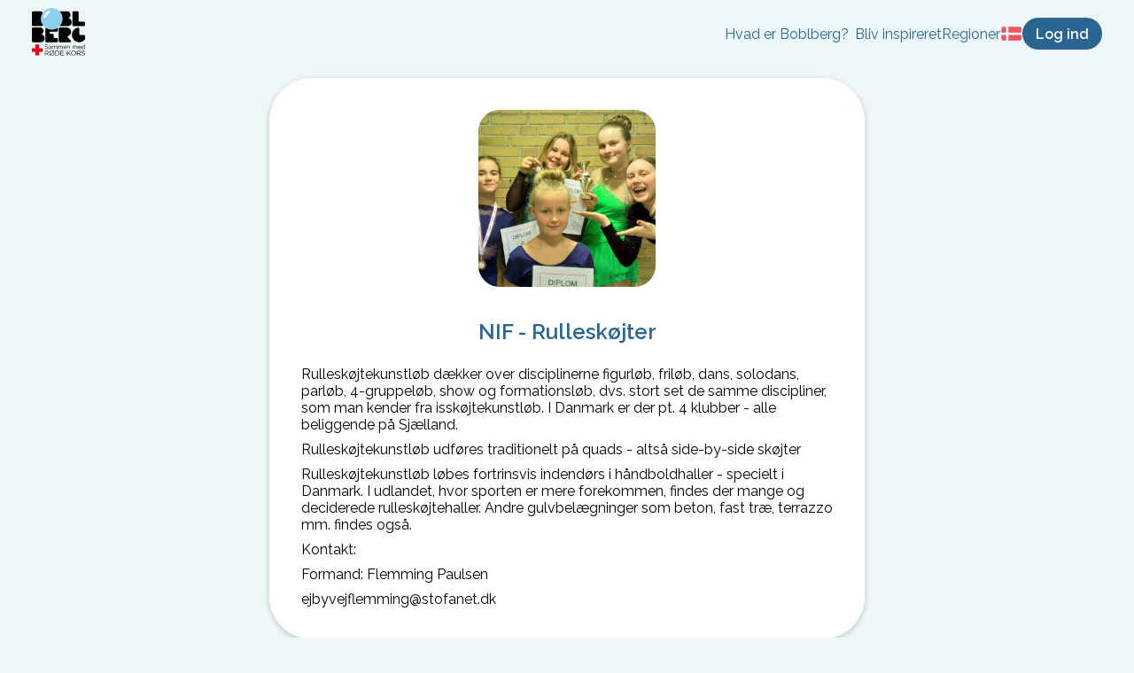

--- FILE ---
content_type: text/html; charset=utf-8
request_url: https://boblberg.dk/foreninger/5633/NIF---Rullesk%C3%B8jter
body_size: 8920
content:
<!DOCTYPE html><html lang="da"><head><meta charSet="utf-8"/><meta name="viewport" content="width=device-width, initial-scale=1, minimum-scale=1, maximum-scale=1, viewport-fit=cover"/><title>NIF - Rulleskøjter | Boblberg</title><meta name="description" content="Rulleskøjtekunstløb dækker over disciplinerne figurløb, friløb, dans, solodans, parløb, 4-gruppeløb, show og formationsløb, dvs. stort set de samme"/><meta property="og:type" content="website"/><meta property="og:title" content="Boblberg | En digital platform for fællesskaber"/><meta property="og:description" content="Boblberg er en platform, hvor du kan skabe nye fællesskaber og søge nye interesser blandt 500.000 brugere – Bliv bruger idag og tag del i fællesskabet"/><meta property="og:image" content="https://filer.boblberg.dk/Assets/boblberg_open_graph_dk.jpg"/><meta property="og:site_name" content="Boblberg"/><link rel="canonical" href="https://boblberg.dk/foreninger/5633/NIF---Rulleskøjter"/><meta name="next-head-count" content="10"/><link rel="shortcut icon" href="/bobl.png"/><script id="CookieConsent" src="https://policy.app.cookieinformation.com/uc.js" data-culture="DA" type="text/javascript"></script><script async="" defer="" data-domain="boblberg.dk,boblberg.samlet" src="https://plausible.io/js/plausible.js"></script><link rel="preconnect" href="https://fonts.gstatic.com" crossorigin /><link rel="preload" href="/_next/static/css/f27ba98792be88ae.css" as="style"/><link rel="stylesheet" href="/_next/static/css/f27ba98792be88ae.css" data-n-g=""/><noscript data-n-css=""></noscript><script defer="" nomodule="" src="/_next/static/chunks/polyfills-5cd94c89d3acac5f.js"></script><script src="/_next/static/chunks/webpack-f1a85fcf73152eef.js" defer=""></script><script src="/_next/static/chunks/framework-a070cbfff3c750c5.js" defer=""></script><script src="/_next/static/chunks/main-992a2872f01ddcce.js" defer=""></script><script src="/_next/static/chunks/pages/_app-810b79ccf05cef7c.js" defer=""></script><script src="/_next/static/chunks/c943faba-9d8486e4c5eca33e.js" defer=""></script><script src="/_next/static/chunks/621-7bea0f8795ac3cf9.js" defer=""></script><script src="/_next/static/chunks/2314-30f432668e822693.js" defer=""></script><script src="/_next/static/chunks/pages/foreninger/%5B...unionId%5D-afc3bb4b34b6a63d.js" defer=""></script><script src="/_next/static/sPHfFnVLfsW5czQgyM2Qt/_buildManifest.js" defer=""></script><script src="/_next/static/sPHfFnVLfsW5czQgyM2Qt/_ssgManifest.js" defer=""></script><script src="/_next/static/sPHfFnVLfsW5czQgyM2Qt/_middlewareManifest.js" defer=""></script><style data-styled="" data-styled-version="6.1.8">.eDQHLK{background-color:#2a6592;color:white;font-size:16px;font-weight:bold;padding:0.5em 1em;border:2px solid #2a6592;border-radius:25px;font-family:Raleway,sans-serif;cursor:pointer;transition:background-color 0.1s,color 0.1s;}/*!sc*/
.eDQHLK:hover{background-color:transparent;color:#2a6592;}/*!sc*/
data-styled.g2[id="sc-4345496d-0"]{content:"eDQHLK,"}/*!sc*/
.hRJpPE{display:inline-block;background-color:#2a6592;color:white;font-weight:bold;padding:0.5em 1em;border:2px solid #2a6592;border-radius:100px;font-family:Raleway,sans-serif;text-decoration:none;transition:background-color 0.1s,color 0.1s;}/*!sc*/
.hRJpPE:hover{background-color:transparent;color:#2a6592;text-decoration:none;cursor:pointer;}/*!sc*/
data-styled.g3[id="sc-4345496d-1"]{content:"hRJpPE,"}/*!sc*/
.dvbWfR{font-family:inherit;font-size:16px;background-color:white;text-decoration:none;border-radius:12px;padding:0.5em 1em;margin-top:6px;border:1px solid lightgrey;}/*!sc*/
data-styled.g5[id="sc-a743e650-0"]{content:"dvbWfR,"}/*!sc*/
.koqUyx{font-family:inherit;font-size:16px;background-color:white;text-decoration:none;border-radius:12px;padding:0.5em 1em;margin-top:6px;border:1px solid lightgrey;height:36px;}/*!sc*/
data-styled.g6[id="sc-a743e650-1"]{content:"koqUyx,"}/*!sc*/
.MfAYY{position:absolute;opacity:0.25;z-index:-1;height:475px;width:475px;top:0;left:50%;transform:translateX(-50%);border-radius:50%;background:#7BCFF2;}/*!sc*/
data-styled.g10[id="sc-5c87c49a-0"]{content:"MfAYY,"}/*!sc*/
.fCFDoB li{display:flex;gap:1ch;}/*!sc*/
.fCFDoB li img{height:1rem;}/*!sc*/
data-styled.g21[id="sc-beySPh"]{content:"fCFDoB,"}/*!sc*/
.kupcFL{display:flex;margin:auto;max-width:300px;flex-direction:column;}/*!sc*/
.kupcFL h3{color:#2a6592;text-align:center;margin:12px 0;}/*!sc*/
.kupcFL .municipality-selector-container{display:flex;align-items:center;justify-content:space-between;gap:1ch;}/*!sc*/
.kupcFL .municipality-selector-container select:first-child{flex:1;}/*!sc*/
.kupcFL .municipality-selector-container select:last-child{all:unset;}/*!sc*/
.kupcFL .phone-inputs{display:flex;flex:1;max-width:300px;align-items:center;}/*!sc*/
.kupcFL .phone-inputs span{position:absolute;left:18px;top:55%;transform:translateY(-50%);color:#888;font-size:16px;}/*!sc*/
.kupcFL .consent-container{display:flex;align-items:center;margin-top:12px;cursor:pointer;}/*!sc*/
.kupcFL .consent-container .consent-checkbox{cursor:pointer;width:26px;margin:0px;}/*!sc*/
.kupcFL .consent-container .consent-text-container{margin-left:12px;}/*!sc*/
.kupcFL .submit-button{margin:12px auto 0;min-width:150px;}/*!sc*/
.kupcFL .error-message{font-size:14px;color:#E32020;margin-left:16px;margin-top:4px;}/*!sc*/
data-styled.g25[id="sc-7b98b114-0"]{content:"kupcFL,"}/*!sc*/
.dXxzcu{overflow:hidden;padding-bottom:48px;display:flex;flex-direction:column;align-items:center;background:#ffffff;position:relative;justify-content:center;}/*!sc*/
@media (min-width: 750px){.dXxzcu{flex-direction:row;padding:48px;}}/*!sc*/
data-styled.g33[id="sc-aa48437a-0"]{content:"dXxzcu,"}/*!sc*/
.kgCJOV{margin:24px;max-width:460px;text-align:center;}/*!sc*/
.kgCJOV h2{color:#2a6592;}/*!sc*/
@media (min-width: 750px){.kgCJOV{max-width:400px;text-align:left;margin-right:80px;}.kgCJOV h2{font-size:2em;}.kgCJOV p{font-size:1.2em;}}/*!sc*/
data-styled.g34[id="sc-aa48437a-1"]{content:"kgCJOV,"}/*!sc*/
.ceWjAQ{padding:6px 12px;top:0;z-index:10;width:100%;box-sizing:border-box;background-color:rgba(237, 247, 249);display:flex;justify-content:space-between;align-items:center;}/*!sc*/
.ceWjAQ .home-navigation{margin-right:auto;}/*!sc*/
.ceWjAQ img{object-fit:contain;max-height:36px;}/*!sc*/
.ceWjAQ nav{display:flex;position:absolute;inset:1rem 1rem auto 1rem;z-index:1;box-sizing:border-box;padding:1rem 2rem;border-radius:1rem;background-color:white;box-shadow:0 0 1rem #9996;transform-origin:top center;transform:scale(0);opacity:0;transition:all 250ms;}/*!sc*/
.ceWjAQ nav a{font-size:16px;font-family:raleway;color:#0084ff;}/*!sc*/
.ceWjAQ nav ul{list-style:none;padding:0;display:flex;flex-direction:column;gap:0.6rem;}/*!sc*/
.ceWjAQ nav ul span{font-weight:bold;margin-top:1rem;color:#696969;display:block;}/*!sc*/
.ceWjAQ nav ul .dropdown li{padding-left:0.4rem;}/*!sc*/
.ceWjAQ nav >ul>li{margin:0;}/*!sc*/
.ceWjAQ nav .dropdown{display:contents;}/*!sc*/
.ceWjAQ nav .mobile-indent{padding-left:0.4rem;}/*!sc*/
.ceWjAQ nav .desktop-link{display:none;}/*!sc*/
.ceWjAQ nav .close-menu-button{font-size:1.2rem;position:absolute;inset:2rem 1rem auto auto;display:block;color:#696969;}/*!sc*/
.ceWjAQ .actions-container{justify-content:flex-end;display:flex;flex-direction:row;align-items:center;gap:0.4rem;}/*!sc*/
.ceWjAQ .actions-container button{padding:0.4em 0.8em;font-size:0.8rem;min-width:0;}/*!sc*/
.ceWjAQ button.navigation-item,.ceWjAQ a.navigation-item{display:none;}/*!sc*/
@media (min-width: 800px){.ceWjAQ{padding:6px 36px;display:flex;gap:1rem;}.ceWjAQ img{max-height:unset;}.ceWjAQ .mobile-header{display:none;}.ceWjAQ nav{display:flex;position:relative;inset:auto;background-color:transparent;padding:0;box-shadow:none;opacity:1;transform:scale(1);}.ceWjAQ nav .close-menu-button{display:none;}.ceWjAQ nav >ul{display:flex;flex-direction:row;gap:1rem;}.ceWjAQ nav >ul span{font-weight:normal;margin-top:0;color:#2a6592;}.ceWjAQ nav >ul >li>a{color:#2a6592;}.ceWjAQ nav .dropdown{display:flex;position:relative;margin:0;}.ceWjAQ nav .dropdown ul{display:flex;gap:0.4rem;flex-direction:column;position:absolute;background-color:white;padding:12px 12px 18px 12px;margin-top:2rem;border-radius:1rem;min-width:180px;box-shadow:0 0 1rem #9996;opacity:0;transform:scale(0);transform-origin:top left;transition:all 250ms;}.ceWjAQ nav .dropdown:hover ul{transform:scale(1);opacity:1;}.ceWjAQ .actions-container{gap:1rem;}.ceWjAQ .actions-container button{padding:0.4em 0.8em;font-size:1rem;min-width:0;}.ceWjAQ .actions-container button.menu-button{display:none;}}/*!sc*/
data-styled.g41[id="sc-d55f3279-0"]{content:"ceWjAQ,"}/*!sc*/
.ckGPGW{display:flex;padding:24px 0;flex-direction:column;align-items:center;}/*!sc*/
.ckGPGW .footer-container{display:flex;flex-wrap:wrap;flex-direction:row;justify-content:flex-start;}/*!sc*/
.ckGPGW .footer-container .column-container{margin:12px 24px 0;}/*!sc*/
.ckGPGW .footer-container .column-container a{display:block;margin:9px 0;text-decoration:none;cursor:pointer;}/*!sc*/
.ckGPGW .footer-container .column-container a:hover{text-decoration:underline;}/*!sc*/
.ckGPGW .footer-container .column-container span{margin:9px 0;}/*!sc*/
.ckGPGW .footer-container .column-container button{display:block;margin:9px 0;padding:0;background:none;border:none;font:inherit;cursor:pointer;outline:inherit;}/*!sc*/
.ckGPGW .footer-container .column-container a,.ckGPGW .footer-container .column-container span,.ckGPGW .footer-container .column-container button{color:#2a6592;}/*!sc*/
.ckGPGW .copyright-container{display:block;margin:24px 0 0;text-align:center;color:#333333;}/*!sc*/
@media screen and (min-width: 500px){.ckGPGW .footer-container{justify-content:space-around;}}/*!sc*/
data-styled.g42[id="sc-85b24aed-0"]{content:"ckGPGW,"}/*!sc*/
</style><style data-href="https://fonts.googleapis.com/css2?family=Oswald:wght@400;600&family=Raleway:ital,wght@0,400;0,600;1,400;1,600&display=swap">@font-face{font-family:'Oswald';font-style:normal;font-weight:400;font-display:swap;src:url(https://fonts.gstatic.com/l/font?kit=TK3_WkUHHAIjg75cFRf3bXL8LICs1_FvgUI&skey=653237e53512d0de&v=v57) format('woff')}@font-face{font-family:'Oswald';font-style:normal;font-weight:600;font-display:swap;src:url(https://fonts.gstatic.com/l/font?kit=TK3_WkUHHAIjg75cFRf3bXL8LICs1y9ogUI&skey=653237e53512d0de&v=v57) format('woff')}@font-face{font-family:'Raleway';font-style:italic;font-weight:400;font-display:swap;src:url(https://fonts.gstatic.com/l/font?kit=1Pt_g8zYS_SKggPNyCgSQamb1W0lwk4S4WjMPrc&skey=bf44ee29381a37b0&v=v37) format('woff')}@font-face{font-family:'Raleway';font-style:italic;font-weight:600;font-display:swap;src:url(https://fonts.gstatic.com/l/font?kit=1Pt_g8zYS_SKggPNyCgSQamb1W0lwk4S4bbLPrc&skey=bf44ee29381a37b0&v=v37) format('woff')}@font-face{font-family:'Raleway';font-style:normal;font-weight:400;font-display:swap;src:url(https://fonts.gstatic.com/l/font?kit=1Ptxg8zYS_SKggPN4iEgvnHyvveLxVvaooCM&skey=30a27f2564731c64&v=v37) format('woff')}@font-face{font-family:'Raleway';font-style:normal;font-weight:600;font-display:swap;src:url(https://fonts.gstatic.com/l/font?kit=1Ptxg8zYS_SKggPN4iEgvnHyvveLxVsEpYCM&skey=30a27f2564731c64&v=v37) format('woff')}@font-face{font-family:'Oswald';font-style:normal;font-weight:400;font-display:swap;src:url(https://fonts.gstatic.com/s/oswald/v57/TK3IWkUHHAIjg75cFRf3bXL8LICs1_Fv40pKlN4NNSeSASz7FmlbHYjMdZwlou4.woff2) format('woff2');unicode-range:U+0460-052F,U+1C80-1C8A,U+20B4,U+2DE0-2DFF,U+A640-A69F,U+FE2E-FE2F}@font-face{font-family:'Oswald';font-style:normal;font-weight:400;font-display:swap;src:url(https://fonts.gstatic.com/s/oswald/v57/TK3IWkUHHAIjg75cFRf3bXL8LICs1_Fv40pKlN4NNSeSASz7FmlSHYjMdZwlou4.woff2) format('woff2');unicode-range:U+0301,U+0400-045F,U+0490-0491,U+04B0-04B1,U+2116}@font-face{font-family:'Oswald';font-style:normal;font-weight:400;font-display:swap;src:url(https://fonts.gstatic.com/s/oswald/v57/TK3IWkUHHAIjg75cFRf3bXL8LICs1_Fv40pKlN4NNSeSASz7FmlZHYjMdZwlou4.woff2) format('woff2');unicode-range:U+0102-0103,U+0110-0111,U+0128-0129,U+0168-0169,U+01A0-01A1,U+01AF-01B0,U+0300-0301,U+0303-0304,U+0308-0309,U+0323,U+0329,U+1EA0-1EF9,U+20AB}@font-face{font-family:'Oswald';font-style:normal;font-weight:400;font-display:swap;src:url(https://fonts.gstatic.com/s/oswald/v57/TK3IWkUHHAIjg75cFRf3bXL8LICs1_Fv40pKlN4NNSeSASz7FmlYHYjMdZwlou4.woff2) format('woff2');unicode-range:U+0100-02BA,U+02BD-02C5,U+02C7-02CC,U+02CE-02D7,U+02DD-02FF,U+0304,U+0308,U+0329,U+1D00-1DBF,U+1E00-1E9F,U+1EF2-1EFF,U+2020,U+20A0-20AB,U+20AD-20C0,U+2113,U+2C60-2C7F,U+A720-A7FF}@font-face{font-family:'Oswald';font-style:normal;font-weight:400;font-display:swap;src:url(https://fonts.gstatic.com/s/oswald/v57/TK3IWkUHHAIjg75cFRf3bXL8LICs1_Fv40pKlN4NNSeSASz7FmlWHYjMdZwl.woff2) format('woff2');unicode-range:U+0000-00FF,U+0131,U+0152-0153,U+02BB-02BC,U+02C6,U+02DA,U+02DC,U+0304,U+0308,U+0329,U+2000-206F,U+20AC,U+2122,U+2191,U+2193,U+2212,U+2215,U+FEFF,U+FFFD}@font-face{font-family:'Oswald';font-style:normal;font-weight:600;font-display:swap;src:url(https://fonts.gstatic.com/s/oswald/v57/TK3IWkUHHAIjg75cFRf3bXL8LICs1_Fv40pKlN4NNSeSASz7FmlbHYjMdZwlou4.woff2) format('woff2');unicode-range:U+0460-052F,U+1C80-1C8A,U+20B4,U+2DE0-2DFF,U+A640-A69F,U+FE2E-FE2F}@font-face{font-family:'Oswald';font-style:normal;font-weight:600;font-display:swap;src:url(https://fonts.gstatic.com/s/oswald/v57/TK3IWkUHHAIjg75cFRf3bXL8LICs1_Fv40pKlN4NNSeSASz7FmlSHYjMdZwlou4.woff2) format('woff2');unicode-range:U+0301,U+0400-045F,U+0490-0491,U+04B0-04B1,U+2116}@font-face{font-family:'Oswald';font-style:normal;font-weight:600;font-display:swap;src:url(https://fonts.gstatic.com/s/oswald/v57/TK3IWkUHHAIjg75cFRf3bXL8LICs1_Fv40pKlN4NNSeSASz7FmlZHYjMdZwlou4.woff2) format('woff2');unicode-range:U+0102-0103,U+0110-0111,U+0128-0129,U+0168-0169,U+01A0-01A1,U+01AF-01B0,U+0300-0301,U+0303-0304,U+0308-0309,U+0323,U+0329,U+1EA0-1EF9,U+20AB}@font-face{font-family:'Oswald';font-style:normal;font-weight:600;font-display:swap;src:url(https://fonts.gstatic.com/s/oswald/v57/TK3IWkUHHAIjg75cFRf3bXL8LICs1_Fv40pKlN4NNSeSASz7FmlYHYjMdZwlou4.woff2) format('woff2');unicode-range:U+0100-02BA,U+02BD-02C5,U+02C7-02CC,U+02CE-02D7,U+02DD-02FF,U+0304,U+0308,U+0329,U+1D00-1DBF,U+1E00-1E9F,U+1EF2-1EFF,U+2020,U+20A0-20AB,U+20AD-20C0,U+2113,U+2C60-2C7F,U+A720-A7FF}@font-face{font-family:'Oswald';font-style:normal;font-weight:600;font-display:swap;src:url(https://fonts.gstatic.com/s/oswald/v57/TK3IWkUHHAIjg75cFRf3bXL8LICs1_Fv40pKlN4NNSeSASz7FmlWHYjMdZwl.woff2) format('woff2');unicode-range:U+0000-00FF,U+0131,U+0152-0153,U+02BB-02BC,U+02C6,U+02DA,U+02DC,U+0304,U+0308,U+0329,U+2000-206F,U+20AC,U+2122,U+2191,U+2193,U+2212,U+2215,U+FEFF,U+FFFD}@font-face{font-family:'Raleway';font-style:italic;font-weight:400;font-display:swap;src:url(https://fonts.gstatic.com/s/raleway/v37/1Ptsg8zYS_SKggPNyCg4QIFqL_KWxWMT.woff2) format('woff2');unicode-range:U+0460-052F,U+1C80-1C8A,U+20B4,U+2DE0-2DFF,U+A640-A69F,U+FE2E-FE2F}@font-face{font-family:'Raleway';font-style:italic;font-weight:400;font-display:swap;src:url(https://fonts.gstatic.com/s/raleway/v37/1Ptsg8zYS_SKggPNyCg4SYFqL_KWxWMT.woff2) format('woff2');unicode-range:U+0301,U+0400-045F,U+0490-0491,U+04B0-04B1,U+2116}@font-face{font-family:'Raleway';font-style:italic;font-weight:400;font-display:swap;src:url(https://fonts.gstatic.com/s/raleway/v37/1Ptsg8zYS_SKggPNyCg4QoFqL_KWxWMT.woff2) format('woff2');unicode-range:U+0102-0103,U+0110-0111,U+0128-0129,U+0168-0169,U+01A0-01A1,U+01AF-01B0,U+0300-0301,U+0303-0304,U+0308-0309,U+0323,U+0329,U+1EA0-1EF9,U+20AB}@font-face{font-family:'Raleway';font-style:italic;font-weight:400;font-display:swap;src:url(https://fonts.gstatic.com/s/raleway/v37/1Ptsg8zYS_SKggPNyCg4Q4FqL_KWxWMT.woff2) format('woff2');unicode-range:U+0100-02BA,U+02BD-02C5,U+02C7-02CC,U+02CE-02D7,U+02DD-02FF,U+0304,U+0308,U+0329,U+1D00-1DBF,U+1E00-1E9F,U+1EF2-1EFF,U+2020,U+20A0-20AB,U+20AD-20C0,U+2113,U+2C60-2C7F,U+A720-A7FF}@font-face{font-family:'Raleway';font-style:italic;font-weight:400;font-display:swap;src:url(https://fonts.gstatic.com/s/raleway/v37/1Ptsg8zYS_SKggPNyCg4TYFqL_KWxQ.woff2) format('woff2');unicode-range:U+0000-00FF,U+0131,U+0152-0153,U+02BB-02BC,U+02C6,U+02DA,U+02DC,U+0304,U+0308,U+0329,U+2000-206F,U+20AC,U+2122,U+2191,U+2193,U+2212,U+2215,U+FEFF,U+FFFD}@font-face{font-family:'Raleway';font-style:italic;font-weight:600;font-display:swap;src:url(https://fonts.gstatic.com/s/raleway/v37/1Ptsg8zYS_SKggPNyCg4QIFqL_KWxWMT.woff2) format('woff2');unicode-range:U+0460-052F,U+1C80-1C8A,U+20B4,U+2DE0-2DFF,U+A640-A69F,U+FE2E-FE2F}@font-face{font-family:'Raleway';font-style:italic;font-weight:600;font-display:swap;src:url(https://fonts.gstatic.com/s/raleway/v37/1Ptsg8zYS_SKggPNyCg4SYFqL_KWxWMT.woff2) format('woff2');unicode-range:U+0301,U+0400-045F,U+0490-0491,U+04B0-04B1,U+2116}@font-face{font-family:'Raleway';font-style:italic;font-weight:600;font-display:swap;src:url(https://fonts.gstatic.com/s/raleway/v37/1Ptsg8zYS_SKggPNyCg4QoFqL_KWxWMT.woff2) format('woff2');unicode-range:U+0102-0103,U+0110-0111,U+0128-0129,U+0168-0169,U+01A0-01A1,U+01AF-01B0,U+0300-0301,U+0303-0304,U+0308-0309,U+0323,U+0329,U+1EA0-1EF9,U+20AB}@font-face{font-family:'Raleway';font-style:italic;font-weight:600;font-display:swap;src:url(https://fonts.gstatic.com/s/raleway/v37/1Ptsg8zYS_SKggPNyCg4Q4FqL_KWxWMT.woff2) format('woff2');unicode-range:U+0100-02BA,U+02BD-02C5,U+02C7-02CC,U+02CE-02D7,U+02DD-02FF,U+0304,U+0308,U+0329,U+1D00-1DBF,U+1E00-1E9F,U+1EF2-1EFF,U+2020,U+20A0-20AB,U+20AD-20C0,U+2113,U+2C60-2C7F,U+A720-A7FF}@font-face{font-family:'Raleway';font-style:italic;font-weight:600;font-display:swap;src:url(https://fonts.gstatic.com/s/raleway/v37/1Ptsg8zYS_SKggPNyCg4TYFqL_KWxQ.woff2) format('woff2');unicode-range:U+0000-00FF,U+0131,U+0152-0153,U+02BB-02BC,U+02C6,U+02DA,U+02DC,U+0304,U+0308,U+0329,U+2000-206F,U+20AC,U+2122,U+2191,U+2193,U+2212,U+2215,U+FEFF,U+FFFD}@font-face{font-family:'Raleway';font-style:normal;font-weight:400;font-display:swap;src:url(https://fonts.gstatic.com/s/raleway/v37/1Ptug8zYS_SKggPNyCAIT4ttDfCmxA.woff2) format('woff2');unicode-range:U+0460-052F,U+1C80-1C8A,U+20B4,U+2DE0-2DFF,U+A640-A69F,U+FE2E-FE2F}@font-face{font-family:'Raleway';font-style:normal;font-weight:400;font-display:swap;src:url(https://fonts.gstatic.com/s/raleway/v37/1Ptug8zYS_SKggPNyCkIT4ttDfCmxA.woff2) format('woff2');unicode-range:U+0301,U+0400-045F,U+0490-0491,U+04B0-04B1,U+2116}@font-face{font-family:'Raleway';font-style:normal;font-weight:400;font-display:swap;src:url(https://fonts.gstatic.com/s/raleway/v37/1Ptug8zYS_SKggPNyCIIT4ttDfCmxA.woff2) format('woff2');unicode-range:U+0102-0103,U+0110-0111,U+0128-0129,U+0168-0169,U+01A0-01A1,U+01AF-01B0,U+0300-0301,U+0303-0304,U+0308-0309,U+0323,U+0329,U+1EA0-1EF9,U+20AB}@font-face{font-family:'Raleway';font-style:normal;font-weight:400;font-display:swap;src:url(https://fonts.gstatic.com/s/raleway/v37/1Ptug8zYS_SKggPNyCMIT4ttDfCmxA.woff2) format('woff2');unicode-range:U+0100-02BA,U+02BD-02C5,U+02C7-02CC,U+02CE-02D7,U+02DD-02FF,U+0304,U+0308,U+0329,U+1D00-1DBF,U+1E00-1E9F,U+1EF2-1EFF,U+2020,U+20A0-20AB,U+20AD-20C0,U+2113,U+2C60-2C7F,U+A720-A7FF}@font-face{font-family:'Raleway';font-style:normal;font-weight:400;font-display:swap;src:url(https://fonts.gstatic.com/s/raleway/v37/1Ptug8zYS_SKggPNyC0IT4ttDfA.woff2) format('woff2');unicode-range:U+0000-00FF,U+0131,U+0152-0153,U+02BB-02BC,U+02C6,U+02DA,U+02DC,U+0304,U+0308,U+0329,U+2000-206F,U+20AC,U+2122,U+2191,U+2193,U+2212,U+2215,U+FEFF,U+FFFD}@font-face{font-family:'Raleway';font-style:normal;font-weight:600;font-display:swap;src:url(https://fonts.gstatic.com/s/raleway/v37/1Ptug8zYS_SKggPNyCAIT4ttDfCmxA.woff2) format('woff2');unicode-range:U+0460-052F,U+1C80-1C8A,U+20B4,U+2DE0-2DFF,U+A640-A69F,U+FE2E-FE2F}@font-face{font-family:'Raleway';font-style:normal;font-weight:600;font-display:swap;src:url(https://fonts.gstatic.com/s/raleway/v37/1Ptug8zYS_SKggPNyCkIT4ttDfCmxA.woff2) format('woff2');unicode-range:U+0301,U+0400-045F,U+0490-0491,U+04B0-04B1,U+2116}@font-face{font-family:'Raleway';font-style:normal;font-weight:600;font-display:swap;src:url(https://fonts.gstatic.com/s/raleway/v37/1Ptug8zYS_SKggPNyCIIT4ttDfCmxA.woff2) format('woff2');unicode-range:U+0102-0103,U+0110-0111,U+0128-0129,U+0168-0169,U+01A0-01A1,U+01AF-01B0,U+0300-0301,U+0303-0304,U+0308-0309,U+0323,U+0329,U+1EA0-1EF9,U+20AB}@font-face{font-family:'Raleway';font-style:normal;font-weight:600;font-display:swap;src:url(https://fonts.gstatic.com/s/raleway/v37/1Ptug8zYS_SKggPNyCMIT4ttDfCmxA.woff2) format('woff2');unicode-range:U+0100-02BA,U+02BD-02C5,U+02C7-02CC,U+02CE-02D7,U+02DD-02FF,U+0304,U+0308,U+0329,U+1D00-1DBF,U+1E00-1E9F,U+1EF2-1EFF,U+2020,U+20A0-20AB,U+20AD-20C0,U+2113,U+2C60-2C7F,U+A720-A7FF}@font-face{font-family:'Raleway';font-style:normal;font-weight:600;font-display:swap;src:url(https://fonts.gstatic.com/s/raleway/v37/1Ptug8zYS_SKggPNyC0IT4ttDfA.woff2) format('woff2');unicode-range:U+0000-00FF,U+0131,U+0152-0153,U+02BB-02BC,U+02C6,U+02DA,U+02DC,U+0304,U+0308,U+0329,U+2000-206F,U+20AC,U+2122,U+2191,U+2193,U+2212,U+2215,U+FEFF,U+FFFD}</style></head><body><div id="__next" data-reactroot=""><header class="sc-d55f3279-0 ceWjAQ"><a class="home-navigation" href="/"><span style="box-sizing:border-box;display:inline-block;overflow:hidden;width:initial;height:initial;background:none;opacity:1;border:0;margin:0;padding:0;position:relative;max-width:100%"><span style="box-sizing:border-box;display:block;width:initial;height:initial;background:none;opacity:1;border:0;margin:0;padding:0;max-width:100%"><img style="display:block;max-width:100%;width:initial;height:initial;background:none;opacity:1;border:0;margin:0;padding:0" alt="" aria-hidden="true" src="data:image/svg+xml,%3csvg%20xmlns=%27http://www.w3.org/2000/svg%27%20version=%271.1%27%20width=%2760%27%20height=%2760%27/%3e"/></span><img alt="Boblberg logo" src="[data-uri]" decoding="async" data-nimg="intrinsic" style="position:absolute;top:0;left:0;bottom:0;right:0;box-sizing:border-box;padding:0;border:none;margin:auto;display:block;width:0;height:0;min-width:100%;max-width:100%;min-height:100%;max-height:100%"/><noscript><img alt="Boblberg logo" srcSet="/_next/static/media/boblberg_rk_2022.5ebf4018.svg 1x, /_next/static/media/boblberg_rk_2022.5ebf4018.svg 2x" src="/_next/static/media/boblberg_rk_2022.5ebf4018.svg" decoding="async" data-nimg="intrinsic" style="position:absolute;top:0;left:0;bottom:0;right:0;box-sizing:border-box;padding:0;border:none;margin:auto;display:block;width:0;height:0;min-width:100%;max-width:100%;min-height:100%;max-height:100%" loading="lazy"/></noscript></span></a><nav tabindex="1"><style data-emotion="css 11qrfta">.css-11qrfta{font-family:"Roboto","Helvetica","Arial",sans-serif;font-weight:500;font-size:0.875rem;line-height:1.75;letter-spacing:0.02857em;text-transform:uppercase;min-width:64px;padding:6px 8px;border-radius:4px;-webkit-transition:background-color 250ms cubic-bezier(0.4, 0, 0.2, 1) 0ms,box-shadow 250ms cubic-bezier(0.4, 0, 0.2, 1) 0ms,border-color 250ms cubic-bezier(0.4, 0, 0.2, 1) 0ms,color 250ms cubic-bezier(0.4, 0, 0.2, 1) 0ms;transition:background-color 250ms cubic-bezier(0.4, 0, 0.2, 1) 0ms,box-shadow 250ms cubic-bezier(0.4, 0, 0.2, 1) 0ms,border-color 250ms cubic-bezier(0.4, 0, 0.2, 1) 0ms,color 250ms cubic-bezier(0.4, 0, 0.2, 1) 0ms;color:#1976d2;}.css-11qrfta:hover{-webkit-text-decoration:none;text-decoration:none;background-color:rgba(25, 118, 210, 0.04);}@media (hover: none){.css-11qrfta:hover{background-color:transparent;}}.css-11qrfta.Mui-disabled{color:rgba(0, 0, 0, 0.26);}</style><style data-emotion="css 1ujsas3">.css-1ujsas3{display:-webkit-inline-box;display:-webkit-inline-flex;display:-ms-inline-flexbox;display:inline-flex;-webkit-align-items:center;-webkit-box-align:center;-ms-flex-align:center;align-items:center;-webkit-box-pack:center;-ms-flex-pack:center;-webkit-justify-content:center;justify-content:center;position:relative;box-sizing:border-box;-webkit-tap-highlight-color:transparent;background-color:transparent;outline:0;border:0;margin:0;border-radius:0;padding:0;cursor:pointer;-webkit-user-select:none;-moz-user-select:none;-ms-user-select:none;user-select:none;vertical-align:middle;-moz-appearance:none;-webkit-appearance:none;-webkit-text-decoration:none;text-decoration:none;color:inherit;font-family:"Roboto","Helvetica","Arial",sans-serif;font-weight:500;font-size:0.875rem;line-height:1.75;letter-spacing:0.02857em;text-transform:uppercase;min-width:64px;padding:6px 8px;border-radius:4px;-webkit-transition:background-color 250ms cubic-bezier(0.4, 0, 0.2, 1) 0ms,box-shadow 250ms cubic-bezier(0.4, 0, 0.2, 1) 0ms,border-color 250ms cubic-bezier(0.4, 0, 0.2, 1) 0ms,color 250ms cubic-bezier(0.4, 0, 0.2, 1) 0ms;transition:background-color 250ms cubic-bezier(0.4, 0, 0.2, 1) 0ms,box-shadow 250ms cubic-bezier(0.4, 0, 0.2, 1) 0ms,border-color 250ms cubic-bezier(0.4, 0, 0.2, 1) 0ms,color 250ms cubic-bezier(0.4, 0, 0.2, 1) 0ms;color:#1976d2;}.css-1ujsas3::-moz-focus-inner{border-style:none;}.css-1ujsas3.Mui-disabled{pointer-events:none;cursor:default;}@media print{.css-1ujsas3{-webkit-print-color-adjust:exact;color-adjust:exact;}}.css-1ujsas3:hover{-webkit-text-decoration:none;text-decoration:none;background-color:rgba(25, 118, 210, 0.04);}@media (hover: none){.css-1ujsas3:hover{background-color:transparent;}}.css-1ujsas3.Mui-disabled{color:rgba(0, 0, 0, 0.26);}</style><button class="MuiButtonBase-root MuiButton-root MuiButton-text MuiButton-textPrimary MuiButton-sizeMedium MuiButton-textSizeMedium MuiButton-root MuiButton-text MuiButton-textPrimary MuiButton-sizeMedium MuiButton-textSizeMedium close-menu-button css-1ujsas3" tabindex="0" type="button"><svg aria-hidden="true" focusable="false" data-prefix="fas" data-icon="times" class="svg-inline--fa fa-times fa-w-11 " role="img" xmlns="http://www.w3.org/2000/svg" viewBox="0 0 352 512"><path fill="currentColor" d="M242.72 256l100.07-100.07c12.28-12.28 12.28-32.19 0-44.48l-22.24-22.24c-12.28-12.28-32.19-12.28-44.48 0L176 189.28 75.93 89.21c-12.28-12.28-32.19-12.28-44.48 0L9.21 111.45c-12.28 12.28-12.28 32.19 0 44.48L109.28 256 9.21 356.07c-12.28 12.28-12.28 32.19 0 44.48l22.24 22.24c12.28 12.28 32.2 12.28 44.48 0L176 322.72l100.07 100.07c12.28 12.28 32.2 12.28 44.48 0l22.24-22.24c12.28-12.28 12.28-32.19 0-44.48L242.72 256z"></path></svg></button><ul><li class="dropdown"><span class="mobile-header">Hvad er Boblberg?</span><a class="mobile-indent" href="/hvad-er-boblberg">Hvad er Boblberg?</a></li><li class="dropdown"><span class="mobile-header">Bliv inspireret</span><a class="mobile-indent" href="/inspiration">Oversigt</a><ul></ul></li><li class="dropdown"><span>Regioner</span><ul><li><a href="/hovedstaden">Hovedstaden</a></li><li><a href="/sjaelland">Sjælland</a></li><li><a href="/syddanmark">Syddanmark</a></li><li><a href="/midtjylland">Midtjylland</a></li><li><a href="/nordjylland">Nordjylland</a></li></ul></li></ul></nav><div class="actions-container"><style data-emotion="css 11qrfta">.css-11qrfta{font-family:"Roboto","Helvetica","Arial",sans-serif;font-weight:500;font-size:0.875rem;line-height:1.75;letter-spacing:0.02857em;text-transform:uppercase;min-width:64px;padding:6px 8px;border-radius:4px;-webkit-transition:background-color 250ms cubic-bezier(0.4, 0, 0.2, 1) 0ms,box-shadow 250ms cubic-bezier(0.4, 0, 0.2, 1) 0ms,border-color 250ms cubic-bezier(0.4, 0, 0.2, 1) 0ms,color 250ms cubic-bezier(0.4, 0, 0.2, 1) 0ms;transition:background-color 250ms cubic-bezier(0.4, 0, 0.2, 1) 0ms,box-shadow 250ms cubic-bezier(0.4, 0, 0.2, 1) 0ms,border-color 250ms cubic-bezier(0.4, 0, 0.2, 1) 0ms,color 250ms cubic-bezier(0.4, 0, 0.2, 1) 0ms;color:#1976d2;}.css-11qrfta:hover{-webkit-text-decoration:none;text-decoration:none;background-color:rgba(25, 118, 210, 0.04);}@media (hover: none){.css-11qrfta:hover{background-color:transparent;}}.css-11qrfta.Mui-disabled{color:rgba(0, 0, 0, 0.26);}</style><style data-emotion="css 1ujsas3">.css-1ujsas3{display:-webkit-inline-box;display:-webkit-inline-flex;display:-ms-inline-flexbox;display:inline-flex;-webkit-align-items:center;-webkit-box-align:center;-ms-flex-align:center;align-items:center;-webkit-box-pack:center;-ms-flex-pack:center;-webkit-justify-content:center;justify-content:center;position:relative;box-sizing:border-box;-webkit-tap-highlight-color:transparent;background-color:transparent;outline:0;border:0;margin:0;border-radius:0;padding:0;cursor:pointer;-webkit-user-select:none;-moz-user-select:none;-ms-user-select:none;user-select:none;vertical-align:middle;-moz-appearance:none;-webkit-appearance:none;-webkit-text-decoration:none;text-decoration:none;color:inherit;font-family:"Roboto","Helvetica","Arial",sans-serif;font-weight:500;font-size:0.875rem;line-height:1.75;letter-spacing:0.02857em;text-transform:uppercase;min-width:64px;padding:6px 8px;border-radius:4px;-webkit-transition:background-color 250ms cubic-bezier(0.4, 0, 0.2, 1) 0ms,box-shadow 250ms cubic-bezier(0.4, 0, 0.2, 1) 0ms,border-color 250ms cubic-bezier(0.4, 0, 0.2, 1) 0ms,color 250ms cubic-bezier(0.4, 0, 0.2, 1) 0ms;transition:background-color 250ms cubic-bezier(0.4, 0, 0.2, 1) 0ms,box-shadow 250ms cubic-bezier(0.4, 0, 0.2, 1) 0ms,border-color 250ms cubic-bezier(0.4, 0, 0.2, 1) 0ms,color 250ms cubic-bezier(0.4, 0, 0.2, 1) 0ms;color:#1976d2;}.css-1ujsas3::-moz-focus-inner{border-style:none;}.css-1ujsas3.Mui-disabled{pointer-events:none;cursor:default;}@media print{.css-1ujsas3{-webkit-print-color-adjust:exact;color-adjust:exact;}}.css-1ujsas3:hover{-webkit-text-decoration:none;text-decoration:none;background-color:rgba(25, 118, 210, 0.04);}@media (hover: none){.css-1ujsas3:hover{background-color:transparent;}}.css-1ujsas3.Mui-disabled{color:rgba(0, 0, 0, 0.26);}</style><button class="MuiButtonBase-root MuiButton-root MuiButton-text MuiButton-textPrimary MuiButton-sizeMedium MuiButton-textSizeMedium MuiButton-root MuiButton-text MuiButton-textPrimary MuiButton-sizeMedium MuiButton-textSizeMedium css-1ujsas3" tabindex="0" type="button" aria-haspopup="true" aria-label="[missing &quot;da.settings&quot; translation]" style="height:1rem"><span style="box-sizing:border-box;display:block;overflow:hidden;width:initial;height:initial;background:none;opacity:1;border:0;margin:0;padding:0;position:absolute;top:0;left:0;bottom:0;right:0"><img alt="..." src="[data-uri]" decoding="async" data-nimg="fill" style="position:absolute;top:0;left:0;bottom:0;right:0;box-sizing:border-box;padding:0;border:none;margin:auto;display:block;width:0;height:0;min-width:100%;max-width:100%;min-height:100%;max-height:100%"/><noscript><img alt="..." sizes="100vw" srcSet="/_next/image?url=https%3A%2F%2Ffiler.boblberg.dk%2FAssets%2FImg%2Fflags%2Fda.png&amp;w=640&amp;q=75 640w, /_next/image?url=https%3A%2F%2Ffiler.boblberg.dk%2FAssets%2FImg%2Fflags%2Fda.png&amp;w=750&amp;q=75 750w, /_next/image?url=https%3A%2F%2Ffiler.boblberg.dk%2FAssets%2FImg%2Fflags%2Fda.png&amp;w=828&amp;q=75 828w, /_next/image?url=https%3A%2F%2Ffiler.boblberg.dk%2FAssets%2FImg%2Fflags%2Fda.png&amp;w=1080&amp;q=75 1080w, /_next/image?url=https%3A%2F%2Ffiler.boblberg.dk%2FAssets%2FImg%2Fflags%2Fda.png&amp;w=1200&amp;q=75 1200w, /_next/image?url=https%3A%2F%2Ffiler.boblberg.dk%2FAssets%2FImg%2Fflags%2Fda.png&amp;w=1920&amp;q=75 1920w, /_next/image?url=https%3A%2F%2Ffiler.boblberg.dk%2FAssets%2FImg%2Fflags%2Fda.png&amp;w=2048&amp;q=75 2048w, /_next/image?url=https%3A%2F%2Ffiler.boblberg.dk%2FAssets%2FImg%2Fflags%2Fda.png&amp;w=3840&amp;q=75 3840w" src="/_next/image?url=https%3A%2F%2Ffiler.boblberg.dk%2FAssets%2FImg%2Fflags%2Fda.png&amp;w=3840&amp;q=75" decoding="async" data-nimg="fill" style="position:absolute;top:0;left:0;bottom:0;right:0;box-sizing:border-box;padding:0;border:none;margin:auto;display:block;width:0;height:0;min-width:100%;max-width:100%;min-height:100%;max-height:100%" loading="lazy"/></noscript></span></button><button class="sc-4345496d-0 eDQHLK login-button">Log ind</button><style data-emotion="css 11qrfta">.css-11qrfta{font-family:"Roboto","Helvetica","Arial",sans-serif;font-weight:500;font-size:0.875rem;line-height:1.75;letter-spacing:0.02857em;text-transform:uppercase;min-width:64px;padding:6px 8px;border-radius:4px;-webkit-transition:background-color 250ms cubic-bezier(0.4, 0, 0.2, 1) 0ms,box-shadow 250ms cubic-bezier(0.4, 0, 0.2, 1) 0ms,border-color 250ms cubic-bezier(0.4, 0, 0.2, 1) 0ms,color 250ms cubic-bezier(0.4, 0, 0.2, 1) 0ms;transition:background-color 250ms cubic-bezier(0.4, 0, 0.2, 1) 0ms,box-shadow 250ms cubic-bezier(0.4, 0, 0.2, 1) 0ms,border-color 250ms cubic-bezier(0.4, 0, 0.2, 1) 0ms,color 250ms cubic-bezier(0.4, 0, 0.2, 1) 0ms;color:#1976d2;}.css-11qrfta:hover{-webkit-text-decoration:none;text-decoration:none;background-color:rgba(25, 118, 210, 0.04);}@media (hover: none){.css-11qrfta:hover{background-color:transparent;}}.css-11qrfta.Mui-disabled{color:rgba(0, 0, 0, 0.26);}</style><style data-emotion="css 1ujsas3">.css-1ujsas3{display:-webkit-inline-box;display:-webkit-inline-flex;display:-ms-inline-flexbox;display:inline-flex;-webkit-align-items:center;-webkit-box-align:center;-ms-flex-align:center;align-items:center;-webkit-box-pack:center;-ms-flex-pack:center;-webkit-justify-content:center;justify-content:center;position:relative;box-sizing:border-box;-webkit-tap-highlight-color:transparent;background-color:transparent;outline:0;border:0;margin:0;border-radius:0;padding:0;cursor:pointer;-webkit-user-select:none;-moz-user-select:none;-ms-user-select:none;user-select:none;vertical-align:middle;-moz-appearance:none;-webkit-appearance:none;-webkit-text-decoration:none;text-decoration:none;color:inherit;font-family:"Roboto","Helvetica","Arial",sans-serif;font-weight:500;font-size:0.875rem;line-height:1.75;letter-spacing:0.02857em;text-transform:uppercase;min-width:64px;padding:6px 8px;border-radius:4px;-webkit-transition:background-color 250ms cubic-bezier(0.4, 0, 0.2, 1) 0ms,box-shadow 250ms cubic-bezier(0.4, 0, 0.2, 1) 0ms,border-color 250ms cubic-bezier(0.4, 0, 0.2, 1) 0ms,color 250ms cubic-bezier(0.4, 0, 0.2, 1) 0ms;transition:background-color 250ms cubic-bezier(0.4, 0, 0.2, 1) 0ms,box-shadow 250ms cubic-bezier(0.4, 0, 0.2, 1) 0ms,border-color 250ms cubic-bezier(0.4, 0, 0.2, 1) 0ms,color 250ms cubic-bezier(0.4, 0, 0.2, 1) 0ms;color:#1976d2;}.css-1ujsas3::-moz-focus-inner{border-style:none;}.css-1ujsas3.Mui-disabled{pointer-events:none;cursor:default;}@media print{.css-1ujsas3{-webkit-print-color-adjust:exact;color-adjust:exact;}}.css-1ujsas3:hover{-webkit-text-decoration:none;text-decoration:none;background-color:rgba(25, 118, 210, 0.04);}@media (hover: none){.css-1ujsas3:hover{background-color:transparent;}}.css-1ujsas3.Mui-disabled{color:rgba(0, 0, 0, 0.26);}</style><button class="MuiButtonBase-root MuiButton-root MuiButton-text MuiButton-textPrimary MuiButton-sizeMedium MuiButton-textSizeMedium MuiButton-root MuiButton-text MuiButton-textPrimary MuiButton-sizeMedium MuiButton-textSizeMedium menu-button css-1ujsas3" tabindex="0" type="button"><svg aria-hidden="true" focusable="false" data-prefix="fas" data-icon="bars" class="svg-inline--fa fa-bars fa-w-14 " role="img" xmlns="http://www.w3.org/2000/svg" viewBox="0 0 448 512"><path fill="currentColor" d="M16 132h416c8.837 0 16-7.163 16-16V76c0-8.837-7.163-16-16-16H16C7.163 60 0 67.163 0 76v40c0 8.837 7.163 16 16 16zm0 160h416c8.837 0 16-7.163 16-16v-40c0-8.837-7.163-16-16-16H16c-8.837 0-16 7.163-16 16v40c0 8.837 7.163 16 16 16zm0 160h416c8.837 0 16-7.163 16-16v-40c0-8.837-7.163-16-16-16H16c-8.837 0-16 7.163-16 16v40c0 8.837 7.163 16 16 16z"></path></svg></button></div></header><div style="display:flex;flex-direction:column;align-items:center;padding:0 12px 48px;overflow:hidden"><div style="margin-top:12px;padding:36px;overflow:hidden;max-width:600px;border-radius:48px;background-color:white;box-shadow:0px 2px 6px rgba(0,0,0,0.2)"><img src="https://filer.boblberg.dk/Img/Bobler/new/58916/img_1615558875130.jpg" alt="NIF - Rulleskøjter" style="display:block;margin:auto;height:200px;width:200px;object-fit:cover;border-radius:24px"/><h1 style="margin:36px 36px 24px;font-size:24px;text-align:center">NIF - Rulleskøjter</h1><p style="margin:9px 0px 0px">Rulleskøjtekunstløb dækker over disciplinerne figurløb, friløb, dans, solodans, parløb, 4-gruppeløb, show og formationsløb, dvs. stort set de samme discipliner, som man kender fra isskøjtekunstløb. I Danmark er der pt. 4 klubber - alle beliggende på Sjælland. </p><p style="margin:9px 0px 0px"></p><p style="margin:9px 0px 0px">Rulleskøjtekunstløb udføres traditionelt på quads - altså side-by-side skøjter </p><p style="margin:9px 0px 0px">Rulleskøjtekunstløb løbes fortrinsvis indendørs i håndboldhaller - specielt i Danmark. I udlandet, hvor sporten er mere forekommen, findes der mange og deciderede rulleskøjtehaller. Andre gulvbelægninger som beton, fast træ, terrazzo mm. findes også.</p><p style="margin:9px 0px 0px"></p><p style="margin:9px 0px 0px">Kontakt:</p><p style="margin:9px 0px 0px">Formand: Flemming Paulsen	</p><p style="margin:9px 0px 0px">ejbyvejflemming@stofanet.dk</p></div><a style="margin-top:24px;margin-bottom:24px;text-align:center" class="sc-4345496d-1 hRJpPE">Tilmeld dig og kontakt foreningen</a></div><div class="sc-aa48437a-0 dXxzcu"><div class="sc-aa48437a-1 kgCJOV"><h2 style="color:#2a6592">Blev du inspireret?</h2><p>Opret dig og skab dine egne fælleskaber. Boblberg er et trygt og sikkert medie, hvor dine oplysninger er beskyttet.</p><p>Hvad venter du på? Gør som<strong style="color:#2a6592"> 705.809 </strong>andre, og opret dig gratis i dag.</p></div><div style="position:relative;padding:34px 0;flex-shrink:0;isolation:isolate"><form class="sc-7b98b114-0 kupcFL"><h3>Opret dig gratis her</h3><input type="text" name="name" value="" placeholder="Dit navn" class="sc-a743e650-0 dvbWfR"/><div class="municipality-selector-container"><select name="municipality" placeholder="Din kommune" class="sc-a743e650-1 koqUyx select-placeholder"><option selected="" value="0" hidden="">Din kommune</option></select><select class="region-selector"><option value="dk">DK</option><option value="se">SE</option><option value="de">DE</option></select></div><select name="birthYear" placeholder="Dit fødselsår" class="sc-a743e650-1 koqUyx select-placeholder"><option value="0" hidden="">Dit fødselsår</option><option value="2011">2011</option><option value="2010">2010</option><option value="2009">2009</option><option value="2008">2008</option><option value="2007">2007</option><option value="2006">2006</option><option value="2005">2005</option><option value="2004">2004</option><option value="2003">2003</option><option value="2002">2002</option><option value="2001">2001</option><option value="2000">2000</option><option value="1999">1999</option><option value="1998">1998</option><option value="1997">1997</option><option value="1996">1996</option><option value="1995">1995</option><option value="1994">1994</option><option value="1993">1993</option><option value="1992">1992</option><option value="1991">1991</option><option value="1990">1990</option><option value="1989">1989</option><option value="1988">1988</option><option value="1987">1987</option><option value="1986">1986</option><option value="1985">1985</option><option value="1984">1984</option><option value="1983">1983</option><option value="1982">1982</option><option value="1981">1981</option><option value="1980">1980</option><option value="1979">1979</option><option value="1978">1978</option><option value="1977">1977</option><option value="1976">1976</option><option value="1975">1975</option><option value="1974">1974</option><option value="1973">1973</option><option value="1972">1972</option><option value="1971">1971</option><option value="1970">1970</option><option value="1969">1969</option><option value="1968">1968</option><option value="1967">1967</option><option value="1966">1966</option><option value="1965">1965</option><option value="1964">1964</option><option value="1963">1963</option><option value="1962">1962</option><option value="1961">1961</option><option value="1960">1960</option><option value="1959">1959</option><option value="1958">1958</option><option value="1957">1957</option><option value="1956">1956</option><option value="1955">1955</option><option value="1954">1954</option><option value="1953">1953</option><option value="1952">1952</option><option value="1951">1951</option><option value="1950">1950</option><option value="1949">1949</option><option value="1948">1948</option><option value="1947">1947</option><option value="1946">1946</option><option value="1945">1945</option><option value="1944">1944</option><option value="1943">1943</option><option value="1942">1942</option><option value="1941">1941</option><option value="1940">1940</option><option value="1939">1939</option><option value="1938">1938</option><option value="1937">1937</option><option value="1936">1936</option><option value="1935">1935</option><option value="1934">1934</option><option value="1933">1933</option><option value="1932">1932</option><option value="1931">1931</option><option value="1930">1930</option><option value="1929">1929</option><option value="1928">1928</option><option value="1927">1927</option><option value="1926">1926</option><option value="1925">1925</option><option value="1924">1924</option><option value="1923">1923</option><option value="1922">1922</option><option value="1921">1921</option><option value="1920">1920</option><option value="1919">1919</option><option value="1918">1918</option><option value="1917">1917</option><option value="1916">1916</option><option value="1915">1915</option><option value="1914">1914</option><option value="1913">1913</option><option value="1912">1912</option><option value="1911">1911</option><option value="1910">1910</option><option value="1909">1909</option><option value="1908">1908</option><option value="1907">1907</option><option value="1906">1906</option></select><input type="email" name="email" value="" placeholder="Din email (ikke synlig for andre)" class="sc-a743e650-0 dvbWfR"/><div class="phone-inputs"><div style="position:relative"><span>+</span><input type="tel" name="prefix" inputMode="numeric" value="45" placeholder="45" maxLength="4" style="padding-left:24px;max-width:30px" class="sc-a743e650-0 dvbWfR"/></div><input type="tel" name="phone" inputMode="numeric" value="" placeholder="Mobilnummer" maxLength="14" style="flex:1;width:auto" class="sc-a743e650-0 dvbWfR"/></div><input type="password" name="password" value="" placeholder="Adgangskode" class="sc-a743e650-0 dvbWfR"/><label class="consent-container" for="consent"><input type="checkbox" name="consent" id="consent" class="consent-checkbox"/><div class="consent-text-container"><span>Jeg accepterer Boblbergs<!-- --> </span><a href="https://filer.boblberg.dk/Files/Privacy_Policy/boblberg_privacy_policy_dk.pdf" target="_blank" rel="noopener">privatlivspolitik</a><span> <!-- -->og<!-- --> </span><a href="https://app.boblberg.dk/betingelser" target="_blank" rel="noopener">betingelser</a></div></label><button class="sc-4345496d-0 eDQHLK submit-button" type="submit">Bliv medlem</button></form><div class="sc-5c87c49a-0 MfAYY"></div></div></div><footer class="sc-85b24aed-0 ckGPGW"><div class="footer-container"><div class="column-container"><h4>Det laver vi også</h4><a href="https://boblberg.dk">Boblberg.<!-- -->dk</a><a href="https://boblberg.se">Boblberg.<!-- -->se</a><a href="https://boblberg.de">Boblberg.<!-- -->de</a><a href="/snaksammen">SnakSammen.dk</a><a href="/sprogland">Sprogland.dk</a><a href="/julevenner">Julevenner.dk</a><a href="/nytaarsvenner">Nytårsvenner.dk</a><span>Foreningsoversigt</span><a href="/grupper-info">Grupper.dk</a><a href="/aktiviteter">Findaktiviteter.dk</a><a href="https://app.boblberg.dk/u/rf">Festivalbobler.dk</a><a href="/herlevbobler">Herlevbobler.dk</a><a href="https://app.boblberg.dk/nabobobler">Nabobobler.dk</a><a href="/studiebobler">Studiebobler.dk</a></div><div class="column-container"><h4>Fællesskaber</h4><a href="https://app.boblberg.dk/historier">Brugernes historier</a><a href="https://app.boblberg.dk/blogs">Blog</a><a href="/blog/nye-venner-i-voksenlivet">Blog: Nye venner i voksenlivet</a></div><div class="column-container"><h4>Hjælp</h4><a href="/hjaelp">Hjælp og info</a><a href="https://app.boblberg.dk/kontakt">Kontakt</a><a href="https://app.boblberg.dk/betingelser">Betingelser</a><a href="https://filer.boblberg.dk/Files/Privacy_Policy/Boblberg_Privacy_Policy_dk.pdf">Privatlivspolitik</a><a href="https://filer.boblberg.dk/Files/Cookie_Policy/boblberg_cookiepolicy_dk.pdf">Cookiepolitik</a><button>Cookieindstillinger</button><a href="/wcag">Tilgængelighedserklæring</a></div><div class="column-container"><h4>Boblberg</h4><a href="/hvad-er-boblberg">Hvad er Boblberg?</a><a href="https://app.boblberg.dk/faellesskabsprisen">Fællesskabsprisen</a><a href="https://app.boblberg.dk/kommuneinfo">Info til kommuner</a><a href="https://app.boblberg.dk/partnere">Samarbejdspartnere</a><a href="https://app.boblberg.dk/oplev">Oplev</a><a href="https://app.boblberg.dk/presse">Presse</a><a href="/projekter">Projekter</a><a href="https://app.boblberg.dk/om-os">Team Boblberg</a><a href="/job">Jobs</a></div></div><span class="copyright-container">© Boblberg <!-- -->2026</span></footer></div><script id="__NEXT_DATA__" type="application/json">{"props":{"pageProps":{"union":{"id":5633,"user_id":58916,"municipality_name":"Næstved","municipality_id":62,"title":"NIF - Rulleskøjter","body":"Rulleskøjtekunstløb dækker over disciplinerne figurløb, friløb, dans, solodans, parløb, 4-gruppeløb, show og formationsløb, dvs. stort set de samme discipliner, som man kender fra isskøjtekunstløb. I Danmark er der pt. 4 klubber - alle beliggende på Sjælland. \n\nRulleskøjtekunstløb udføres traditionelt på quads - altså side-by-side skøjter \nRulleskøjtekunstløb løbes fortrinsvis indendørs i håndboldhaller - specielt i Danmark. I udlandet, hvor sporten er mere forekommen, findes der mange og deciderede rulleskøjtehaller. Andre gulvbelægninger som beton, fast træ, terrazzo mm. findes også.\n\nKontakt:\nFormand: Flemming Paulsen\t\nejbyvejflemming@stofanet.dk","img_id":101265,"img_filename":"new/58916/img_1615558875130.jpg","created":"2021-03-12T14:21:15.140Z","url":"http://www.nifrul.dk/","address":"Rolighedsvej 20","postal_code":4700,"city":"Næstved","lat":55.22211208,"lng":11.76623979,"universe_id":null,"is_favorite":0,"faculties":[],"categories":[1,2,3,4,5,6,7,8,9,10,11,12,13,14,15,16,17]},"region":"dk","userCount":"705.809"},"__N_SSP":true},"page":"/foreninger/[...unionId]","query":{"unionId":["5633","nif---rulleskøjter"]},"buildId":"sPHfFnVLfsW5czQgyM2Qt","isFallback":false,"gssp":true,"scriptLoader":[]}</script></body></html>

--- FILE ---
content_type: application/javascript; charset=UTF-8
request_url: https://boblberg.dk/_next/static/chunks/2314-30f432668e822693.js
body_size: 4308
content:
"use strict";(self.webpackChunk_N_E=self.webpackChunk_N_E||[]).push([[2314],{3945:function(n,e,t){t.d(e,{II:function(){return x},Ph:function(){return b},Kx:function(){return v},oi:function(){return y},WU:function(){return w}});var r=t(5893),i=t(7294),o=t(1289),a=t(621),l=t(7814),s=t(6203);function u(n,e,t){return e in n?Object.defineProperty(n,e,{value:t,enumerable:!0,configurable:!0,writable:!0}):n[e]=t,n}function c(n){for(var e=1;e<arguments.length;e++){var t=null!=arguments[e]?arguments[e]:{},r=Object.keys(t);"function"===typeof Object.getOwnPropertySymbols&&(r=r.concat(Object.getOwnPropertySymbols(t).filter((function(n){return Object.getOwnPropertyDescriptor(t,n).enumerable})))),r.forEach((function(e){u(n,e,t[e])}))}return n}function p(n,e){if(null==n)return{};var t,r,i=function(n,e){if(null==n)return{};var t,r,i={},o=Object.keys(n);for(r=0;r<o.length;r++)t=o[r],e.indexOf(t)>=0||(i[t]=n[t]);return i}(n,e);if(Object.getOwnPropertySymbols){var o=Object.getOwnPropertySymbols(n);for(r=0;r<o.length;r++)t=o[r],e.indexOf(t)>=0||Object.prototype.propertyIsEnumerable.call(n,t)&&(i[t]=n[t])}return i}function d(n,e){return e||(e=n.slice(0)),Object.freeze(Object.defineProperties(n,{raw:{value:Object.freeze(e)}}))}function h(){var n=d(["\n  font-family: inherit;\n  font-size: 16px;\n  background-color: white;\n  text-decoration: none;\n  border-radius: 12px;\n  padding: 0.5em 1em;\n  margin-top: 6px;\n  border: 1px solid lightgrey;\n"]);return h=function(){return n},n}function f(){var n=d(["\n  font-family: inherit;\n  font-size: 16px;\n  background-color: white;\n  text-decoration: none;\n  border-radius: 12px;\n  padding: 0.5em 1em;\n  margin-top: 6px;\n  border: 1px solid lightgrey;\n  height: 36px;\n"]);return f=function(){return n},n}function m(){var n=d(["\n  font-family: inherit;\n  font-size: 16px;\n  background-color: white;\n  text-decoration: none;\n  border-radius: 12px;\n  padding: 0.5em 1em;\n  margin-top: 6px;\n  border: 1px solid lightgrey;\n"]);return m=function(){return n},n}function g(){var n=d(["\n\tdisplay: flex;\n\tflex-direction: row;\n\tbox-sizing: border-box;\n\twidth: 100%;\n\talign-items: center;\n\tgap: 8px;\n\n\tbackground-color: white;\n\ttext-decoration: none;\n\tborder-radius: 12px;\n\tpadding: 0.5em 1em;\n\tmargin-top: 6px;\n\tborder: 1px solid lightgrey;\n\n\tinput {\n\t\tflex: 1;\n\t\tborder: none;\n\t\tmargin: 0;\n\t\tpadding: 0;\n\n\t\tfont-family: inherit;\n\t\tfont-size: 16px;\n\n\t\t&:focus {\n\t\t\toutline: none;\n\t\t}\n\t}\n"]);return g=function(){return n},n}var x=o.ZP.input.withConfig({componentId:"sc-a743e650-0"})(h()),b=o.ZP.select.withConfig({componentId:"sc-a743e650-1"})(f()),v=o.ZP.textarea.withConfig({componentId:"sc-a743e650-2"})(m()),y=function(n,e){var t=n.value,i=n.label,o=n.onChange,l=n.required,s=void 0!==l&&l,u=n.error,p=n.helperText;return(0,r.jsx)(a.Z,c({value:t,defaultValue:t,label:i,onChange:o,error:u,id:"outlined-error-helper-text",helperText:p,required:s,size:"small",sx:{display:"flex",margin:"12px 0 0 0"}},e))},w=function(n){var e=n.value,t=n.placeholder,o=n.onChange,a=n.required,u=void 0===a||a,d=p(n,["value","placeholder","onChange","required"]),h=(0,i.useState)(!1),f=h[0],m=h[1];return(0,r.jsxs)(j,{children:[(0,r.jsx)("input",c({type:f?"text":"password",value:e,onChange:o,required:u,placeholder:t},d)),(0,r.jsx)(l.G,{icon:f?s.Aq:s.Mdf,style:{cursor:"pointer",width:20},onClick:function(){return m(!f)}})]})},j=o.ZP.div.withConfig({componentId:"sc-a743e650-3"})(g())},2314:function(n,e,t){t.d(e,{Z:function(){return S}});var r=t(4051),i=t.n(r),o=t(5893),a=t(7294),l=t(1163),s=t(1289),u=t(1955),c=t(3945),p=t(6675),d=t(8113),h=t(9508),f=t(1468),m=t(2623),g=t(2166),x=t(7673);function b(n,e,t,r,i,o,a){try{var l=n[o](a),s=l.value}catch(u){return void t(u)}l.done?e(s):Promise.resolve(s).then(r,i)}function v(n){return function(){var e=this,t=arguments;return new Promise((function(r,i){var o=n.apply(e,t);function a(n){b(o,r,i,a,l,"next",n)}function l(n){b(o,r,i,a,l,"throw",n)}a(void 0)}))}}function y(n,e,t){return e in n?Object.defineProperty(n,e,{value:t,enumerable:!0,configurable:!0,writable:!0}):n[e]=t,n}function w(n){for(var e=1;e<arguments.length;e++){var t=null!=arguments[e]?arguments[e]:{},r=Object.keys(t);"function"===typeof Object.getOwnPropertySymbols&&(r=r.concat(Object.getOwnPropertySymbols(t).filter((function(n){return Object.getOwnPropertyDescriptor(t,n).enumerable})))),r.forEach((function(e){y(n,e,t[e])}))}return n}function j(n,e){if(null==n)return{};var t,r,i=function(n,e){if(null==n)return{};var t,r,i={},o=Object.keys(n);for(r=0;r<o.length;r++)t=o[r],e.indexOf(t)>=0||(i[t]=n[t]);return i}(n,e);if(Object.getOwnPropertySymbols){var o=Object.getOwnPropertySymbols(n);for(r=0;r<o.length;r++)t=o[r],e.indexOf(t)>=0||Object.prototype.propertyIsEnumerable.call(n,t)&&(i[t]=n[t])}return i}function k(){var n,e,t=(n=["\n\tdisplay: flex;\n\tmargin: auto;\n\tmax-width: 300px;\n\tflex-direction: column;\n\n\th3 {\n\t\tcolor: ",";\n\t\ttext-align: center;\n\t\tmargin: 12px 0;\n\t}\n\n\t.municipality-selector-container {\n\t\tdisplay: flex;\n\t\talign-items: center;\n\t\tjustify-content: space-between;\n\t\tgap: 1ch;\n\n\t\tselect:first-child {\n\t\t\tflex: 1;\n\t\t}\n\n\t\tselect:last-child {\n\t\t\tall: unset;\n\t\t}\n\t}\n\t\n\t.phone-inputs {\n\t\tdisplay: flex; \n\t\tflex: 1; \n\t\tmax-width: 300px; \n\t\talign-items: center;\n\t\t\n\t\tspan {\n\t\t\tposition: absolute;\n\t\t\tleft: 18px;\n\t\t\ttop: 55%;\n\t\t\ttransform: translateY(-50%);\n\t\t\tcolor: #888;\n\t\t\tfont-size: 16px;\n\t\t}\n\t}\n\n\t.consent-container {\n\t\tdisplay: flex;\n\t\talign-items: center;\n\t\tmargin-top: 12px;\n\t\tcursor: pointer;\n\n\t\t.consent-checkbox {\n\t\t\tcursor: pointer;\n\t\t\twidth: 26px;\n\t\t\tmargin: 0px;\n\t\t}\n\n\t\t.consent-text-container {\n\t\t\tmargin-left: 12px;\n\t\t}\n\t}\n\n\t.submit-button {\n\t\tmargin: 12px auto 0;\n\t\tmin-width: 150px;\n\t}\n\n\t.error-message {\n\t\tfont-size: 14px;\n\t\tcolor: ",";\n\t\tmargin-left: 16px;\n\t\tmargin-top: 4px;\n\t}\n"],e||(e=n.slice(0)),Object.freeze(Object.defineProperties(n,{raw:{value:Object.freeze(e)}})));return k=function(){return t},t}var O={dk:"Denmark",se:"Sweden",de:"Germany"},P={dk:"45",se:"46",de:"49",fr:"33"};function S(n){var e=function(n){T({submit:(0,g.u)("apiError.".concat(n.error))}),F(!1)},t=function(){var n={};$.name.includes("@")&&(n.name=(0,g.u)("signup.errors.usernameSymbolsInvalid")),$.name.length<2&&(n.name=(0,g.u)("signup.errors.name")),0===parseInt($.municipality)&&(n.municipality=(0,g.u)("signup.errors.municipality")),$.birthYear||(n.birthYear=(0,g.u)("signup.errors.birth_year")),m.Z.email.exec($.email)||(n.email=(0,g.u)("signup.errors.email"));var e=X($.prefix,$.phone);return e&&(n.phone=e),$.password.length<4&&(n.password=(0,g.u)("signup.errors.password_short")),$.consent||(n.consent=(0,g.u)("signup.errors.consent")),T(n),0===Object.keys(n).length},r=function(n){var e=n.target,t=e.name,r="checkbox"===e.type?e.checked:e.value;T((function(n){return w({},n,y({},t,null))})),V((function(n){return w({},n,y({},t,r))}))},s=n.signupRef,x=n.redirectPath,b=n.afterSignupAction,k=n.minAge,S=void 0===k?15:k,I=n.source,N=j(n,["signupRef","redirectPath","afterSignupAction","minAge","source"]),D=(0,f.u)(),z=(0,a.useState)("https://app.boblberg.".concat(D,"/betingelser")),Z=z[0],Y=z[1],_=(0,a.useState)([]),E=_[0],A=_[1],q=(0,a.useState)({}),R=q[0],T=q[1],L=(0,a.useState)(!1),K=L[0],F=L[1],U=(0,a.useState)(),W=U[0],M=U[1],G=(0,a.useState)({name:"",municipality:0,birthYear:void 0,email:"",phone:"",prefix:P[D]||"45",password:"",consent:!1,inviteToken:null}),$=G[0],V=G[1],B=(0,l.useRouter)().query;function H(){return(H=v(i().mark((function n(r){var o,a,l,s,c,p,h;return i().wrap((function(n){for(;;)switch(n.prev=n.next){case 0:if(r.preventDefault(),!K){n.next=3;break}return n.abrupt("return");case 3:if(t()){n.next=6;break}return n.abrupt("return");case 6:return F(!0),a=null!==(o=O[W])&&void 0!==o?o:"Denmark",l=nn($.prefix,$.phone),p={username:$.name,municipality_id:$.municipality,birth_year:parseInt($.birthYear),email:$.email,phone:null!==(s=null===l||void 0===l?void 0:l.phone)&&void 0!==s?s:null,prefix:null!==(c=null===l||void 0===l?void 0:l.prefix)&&void 0!==c?c:null,password:$.password,language:u.Z.get("lang")||"da",token:$.inviteToken,origin:N.origin,country:a},n.next=14,(0,d.y1)(p);case 14:(h=n.sent).error?e(h):J(h);case 16:case"end":return n.stop()}}),n)})))).apply(this,arguments)}function J(n){return Q.apply(this,arguments)}function Q(){return(Q=v(i().mark((function n(e){var t,r,o,a;return i().wrap((function(n){for(;;)switch(n.prev=n.next){case 0:if(null===(t=window.plausible)||void 0===t||t.call(window,"Signup",{props:{origin:I}}),null===(r=window.fbq)||void 0===r||r.call(window,"trackSingle","862002367260340","CompleteRegistration",{value:0,currency:"DKK"}),(0,d.AO)(),null===b||void 0===b||b(),!("appDeeplink"in B)){n.next=11;break}return o=new URL(B.appDeeplink),a={event:"login",status:"success"},e.userToken&&(a.token=e.userToken),o.search=new URLSearchParams(a),n.abrupt("return",window.location.assign(o.href));case 11:setTimeout((function(){(0,h.q)(x||""),F(!1)}),3e3);case 12:case"end":return n.stop()}}),n)})))).apply(this,arguments)}(0,a.useEffect)((function(){var n=new URLSearchParams(window.location.search).get("token");n&&(x="/grupper",(0,d.k1)(n).then((function(e){V((function(t){return w({},t,{inviteToken:n,name:(null===e||void 0===e?void 0:e.username)||"",email:(null===e||void 0===e?void 0:e.email)||""})}))}))),(0,h.Y)().then(Y)}),[]),(0,a.useEffect)((function(){var n,e=(0,f.u)();(0,d.yW)(null!==(n=O[e])&&void 0!==n?n:"Denmark").then(A),M(e)}),[]);var X=function(n,e){var t=null,r=n?n.replace(/\D/g,""):"",i=e?null===e||void 0===e?void 0:e.replace(/\D/g,""):"";return"45"===r&&i.length>0&&8!==i.length&&(t=(0,g.u)("signup.errors.phoneDK")),"46"===r&&i.length>0&&(i.length<7||i.length>9)&&(t=(0,g.u)("signup.errors.phoneSE")),"49"===r&&i.length>0&&(i.length<7||i.length>13)&&(t=(0,g.u)("signup.errors.phoneDE")),"33"===r&&i.length>0&&9!==i.length&&(t=(0,g.u)("signup.errors.phoneFR")),t},nn=function(n,e){var t=n?n.replace(/\D/g,""):"",r=e?null===e||void 0===e?void 0:e.replace(/\D/g,""):"";return 0===t.length&&r.length>0&&(t="45"),t.length>0&&0===r.length&&(t=null,r=null),{prefix:(null===t||void 0===t?void 0:t.length)>0?Number(t):null,phone:(null===r||void 0===r?void 0:r.length)>0?Number(r):null}};return(0,o.jsxs)(C,{onSubmit:function(n){return H.apply(this,arguments)},ref:s,children:[(0,o.jsx)("h3",{children:(0,g.u)("signup.heading")}),(0,o.jsx)(c.II,{name:"name",type:"text",value:$.name,placeholder:(0,g.u)("signup.name"),onChange:function(n){return r(n)}}),R.name&&(0,o.jsx)("span",{className:"error-message",children:R.name}),(0,o.jsxs)("div",{className:"municipality-selector-container",children:[(0,o.jsxs)(c.Ph,{name:"municipality",value:$.municipality,onChange:function(n){return r(n)},placeholder:(0,g.u)("signup.municipality"),className:0===$.municipality?"select-placeholder":"",children:[(0,o.jsx)("option",{value:0,hidden:!0,children:(0,g.u)("signup.municipality")}),E.map((function(n){return(0,o.jsx)("option",{value:n.id,children:n.name},n.id)}))]}),(0,o.jsxs)("select",{className:"region-selector",value:W,onChange:function(n){var e=n.target.value;window.location.href="https://boblberg."+e},children:[(0,o.jsx)("option",{value:"dk",children:"DK"}),(0,o.jsx)("option",{value:"se",children:"SE"}),(0,o.jsx)("option",{value:"de",children:"DE"})]})]}),R.municipality&&(0,o.jsx)("span",{className:"error-message",children:R.municipality}),(0,o.jsxs)(c.Ph,{name:"birthYear",value:$.birthYear,onChange:function(n){return r(n)},placeholder:(0,g.u)("signup.birthYear"),className:$.birthYear?"":"select-placeholder",children:[(0,o.jsx)("option",{value:0,hidden:!0,children:(0,g.u)("signup.birthYear")}),function(){for(var n=(new Date).getFullYear(),e=[],t=n-S;t>=n-120;t--)e.push(t);return e}().map((function(n){return(0,o.jsx)("option",{value:n,children:n},n)}))]}),R.birthYear&&(0,o.jsx)("span",{className:"error-message",children:R.birthYear}),(0,o.jsx)(c.II,{name:"email",type:"email",value:$.email,placeholder:(0,g.u)("signup.email"),onChange:r}),R.email&&(0,o.jsx)("span",{className:"error-message",children:R.email}),(0,o.jsxs)("div",{className:"phone-inputs",children:[(0,o.jsxs)("div",{style:{position:"relative"},children:[(0,o.jsx)("span",{children:"+"}),(0,o.jsx)(c.II,{name:"prefix",type:"tel",inputMode:"numeric",value:$.prefix,placeholder:(0,g.u)("signup.phonePrefix"),maxLength:4,onChange:r,style:{paddingLeft:24,maxWidth:30}})]}),(0,o.jsx)(c.II,{name:"phone",type:"tel",inputMode:"numeric",value:$.phone||"",placeholder:(0,g.u)("signup.phoneOptional"),maxLength:14,onChange:r,style:{flex:1,width:"auto"}})]}),R.phone&&(0,o.jsx)("span",{className:"error-message",children:R.phone}),(0,o.jsx)(c.II,{name:"password",type:"password",value:$.password,placeholder:(0,g.u)("signup.password"),onChange:r}),R.password&&(0,o.jsx)("span",{className:"error-message",children:R.password}),(0,o.jsxs)("label",{className:"consent-container",htmlFor:"consent",children:[(0,o.jsx)("input",{name:"consent",type:"checkbox",id:"consent",checked:$.consent,onChange:r,className:"consent-checkbox"}),(0,o.jsxs)("div",{className:"consent-text-container",children:[(0,o.jsxs)("span",{children:[(0,g.u)("signup.accept")," "]}),(0,o.jsx)("a",{href:"https://filer.boblberg.dk/Files/Privacy_Policy/boblberg_privacy_policy_".concat((0,f.u)(),".pdf"),target:"_blank",rel:"noopener",children:(0,g.u)("signup.privacy")}),(0,o.jsxs)("span",{children:[" ",(0,g.u)("signup.and")," "]}),(0,o.jsx)("a",{href:Z,target:"_blank",rel:"noopener",children:(0,g.u)("signup.terms")})]})]}),R.consent&&(0,o.jsx)("span",{className:"error-message",children:R.consent}),R.submit&&(0,o.jsx)("span",{className:"error-message",children:R.submit}),(0,o.jsx)(p.zx,{className:"submit-button",type:"submit",loading:K,children:(0,g.u)("signup.submit")})]})}var C=s.ZP.form.withConfig({componentId:"sc-7b98b114-0"})(k(),x.Z.blueDark,x.Z.red)},2623:function(n,e){e.Z={email:/^(([^<>()[\]\\.,;:\s@"]+(\.[^<>()[\]\\.,;:\s@"]+)*)|(".+"))@((\[[0-9]{1,3}\.[0-9]{1,3}\.[0-9]{1,3}\.[0-9]{1,3}\])|(([a-zA-Z\-0-9]+\.)+[a-zA-Z]{2,}))$/,password:/^(?=.*[a-z])(?=.*[A-Z])(?=.*\d)[a-zA-Z\d\w\W]{8,}$/}}}]);

--- FILE ---
content_type: application/javascript; charset=UTF-8
request_url: https://boblberg.dk/_next/static/sPHfFnVLfsW5czQgyM2Qt/_buildManifest.js
body_size: 1310
content:
self.__BUILD_MANIFEST=function(e,s,a,t,c,n,i,b,d,r,o){return{__rewrites:{beforeFiles:[],afterFiles:[],fallback:[]},"/":[e,s,i,a,"static/chunks/pages/index-fca37e5a8c6a881a.js"],"/404":["static/chunks/pages/404-edf334c3c10d8596.js"],"/_error":["static/chunks/8802-a508930476c60b79.js","static/chunks/pages/_error-f0c6e295dde61f79.js"],"/_middleware":["server/middleware-runtime.js","server/pages/_middleware.js"],"/abonnement/accepteret":[t,c,"static/chunks/pages/abonnement/accepteret-77eb0d9c8a32ad9a.js"],"/abonnement/afvist":[e,c,"static/chunks/pages/abonnement/afvist-0e447cbba114ca34.js"],"/abonnement/oversigt":[e,t,s,b,c,d,"static/chunks/pages/abonnement/oversigt-54af0145db00d046.js"],"/abonnement/[...userId]":[e,t,r,"static/chunks/c0a33b72-670fa673a85301c7.js",s,b,c,d,"static/chunks/pages/abonnement/[...userId]-c0687c6b99c2c1f2.js"],"/aktiviteter":[e,s,a,"static/chunks/pages/aktiviteter-c0c16caedb088605.js"],"/auth/logout":["static/chunks/pages/auth/logout-9cf2fd6e76726f47.js"],"/auth/reset":[e,s,"static/chunks/pages/auth/reset-e580ddb35296ab93.js"],"/auth/reset/[token]":[e,s,"static/chunks/pages/auth/reset/[token]-25b4bbecc77f0808.js"],"/auth/update":[e,s,"static/chunks/pages/auth/update-b8aa7fc0de0031f7.js"],"/blog/nye-venner-i-voksenlivet":[e,s,a,"static/chunks/pages/blog/nye-venner-i-voksenlivet-81d2323db1f1d0e9.js"],"/bobler/[...boblId]":[e,s,a,"static/chunks/pages/bobler/[...boblId]-0eb724d9453b660d.js"],"/foreninger/[...unionId]":[e,s,a,"static/chunks/pages/foreninger/[...unionId]-afc3bb4b34b6a63d.js"],"/grupper":[e,s,a,"static/chunks/pages/grupper-b07e7dd38fa95417.js"],"/herlevbobler":["static/chunks/pages/herlevbobler-e872f6923c570604.js"],"/herlevbobler/opret":[e,s,a,"static/chunks/pages/herlevbobler/opret-d71c65b7bf9e3161.js"],"/historier/[...storyId]":[e,s,a,"static/chunks/pages/historier/[...storyId]-092517414897f013.js"],"/hjaelp":["static/chunks/pages/hjaelp-c18ed9cffdba8db8.js"],"/job":["static/chunks/pages/job-727d0386c72b68b6.js"],"/k7":[e,s,a,"static/chunks/pages/k7-aab869d70c1c3a4e.js"],"/krifa":[e,t,s,a,"static/chunks/pages/krifa-00d84cc2331ef9c0.js"],"/login":[e,s,o,"static/chunks/pages/login-75910031aa323199.js"],"/oplev/[eventId]":[e,n,"static/chunks/pages/oplev/[eventId]-9d05ae52dc1a81a9.js"],"/oplev/[eventId]/checkout":[e,n,s,"static/chunks/1773-e8abb68a873d15dd.js","static/chunks/pages/oplev/[eventId]/checkout-a21ce54e4fd89c65.js"],"/oplev/[eventId]/godkendt":[n,"static/chunks/pages/oplev/[eventId]/godkendt-1271cd158d59feb6.js"],"/opret":[e,s,a,"static/chunks/pages/opret-7570f7274f045c88.js"],"/sitemap-0.xml":["static/chunks/pages/sitemap-0.xml-566b4a530975fa6f.js"],"/sitemap-bobls.xml":["static/chunks/pages/sitemap-bobls.xml-237e52abf4b36802.js"],"/sitemap-stories.xml":["static/chunks/pages/sitemap-stories.xml-15d704310eb2c395.js"],"/sitemap-subjects.xml":["static/chunks/pages/sitemap-subjects.xml-575585d1db3bddba.js"],"/sitemap-unions.xml":["static/chunks/pages/sitemap-unions.xml-bf03a8dd0aa2c814.js"],"/sitemap.xml":["static/chunks/pages/sitemap.xml-07361f64f396e567.js"],"/snaksammen":[e,"static/chunks/pages/snaksammen-e43c22d0a1cde773.js"],"/snaksammen/bliv-frivillig":[e,s,"static/chunks/pages/snaksammen/bliv-frivillig-eb040b0376db7f24.js"],"/sprogland":["static/chunks/af13d906-18174a0b9b7b629d.js","static/chunks/pages/sprogland-5e373a741bd8a80d.js"],"/sprogland/bliv-frivillig":[e,s,"static/chunks/pages/sprogland/bliv-frivillig-0b51aabba1c75c84.js"],"/sprogland/faq":[e,"static/chunks/pages/sprogland/faq-e97885b5221ed333.js"],"/startboblen":[e,s,a,"static/chunks/pages/startboblen-291c61231676b857.js"],"/studiebobler":[e,s,a,"static/chunks/pages/studiebobler-c669d8344e93831e.js"],"/wcag":[e,"static/chunks/pages/wcag-a962865114cd1d8b.js"],"/[...cms]":[e,r,s,i,a,o,"static/chunks/pages/[...cms]-e4ff5a3f4d6474fc.js"],sortedPages:["/","/404","/_app","/_error","/_middleware","/abonnement/accepteret","/abonnement/afvist","/abonnement/oversigt","/abonnement/[...userId]","/aktiviteter","/auth/logout","/auth/reset","/auth/reset/[token]","/auth/update","/blog/nye-venner-i-voksenlivet","/bobler/[...boblId]","/foreninger/[...unionId]","/grupper","/herlevbobler","/herlevbobler/opret","/historier/[...storyId]","/hjaelp","/job","/k7","/krifa","/login","/oplev/[eventId]","/oplev/[eventId]/checkout","/oplev/[eventId]/godkendt","/opret","/sitemap-0.xml","/sitemap-bobls.xml","/sitemap-stories.xml","/sitemap-subjects.xml","/sitemap-unions.xml","/sitemap.xml","/snaksammen","/snaksammen/bliv-frivillig","/sprogland","/sprogland/bliv-frivillig","/sprogland/faq","/startboblen","/studiebobler","/wcag","/[...cms]"]}}("static/chunks/c943faba-9d8486e4c5eca33e.js","static/chunks/621-7bea0f8795ac3cf9.js","static/chunks/2314-30f432668e822693.js","static/chunks/ec1189df-f586fd291f595aa7.js","static/chunks/9370-424b2b344cd5df98.js","static/chunks/e2d2da78-f7bc153a54080cf9.js","static/chunks/6066-bb369bd63993eeee.js","static/chunks/9312-941ae536bd49c5c4.js","static/chunks/4406-fda7c98ae237fd69.js","static/chunks/75fc9c18-e9ae95234248f008.js","static/chunks/7210-d840fa8dc78e281e.js"),self.__BUILD_MANIFEST_CB&&self.__BUILD_MANIFEST_CB();